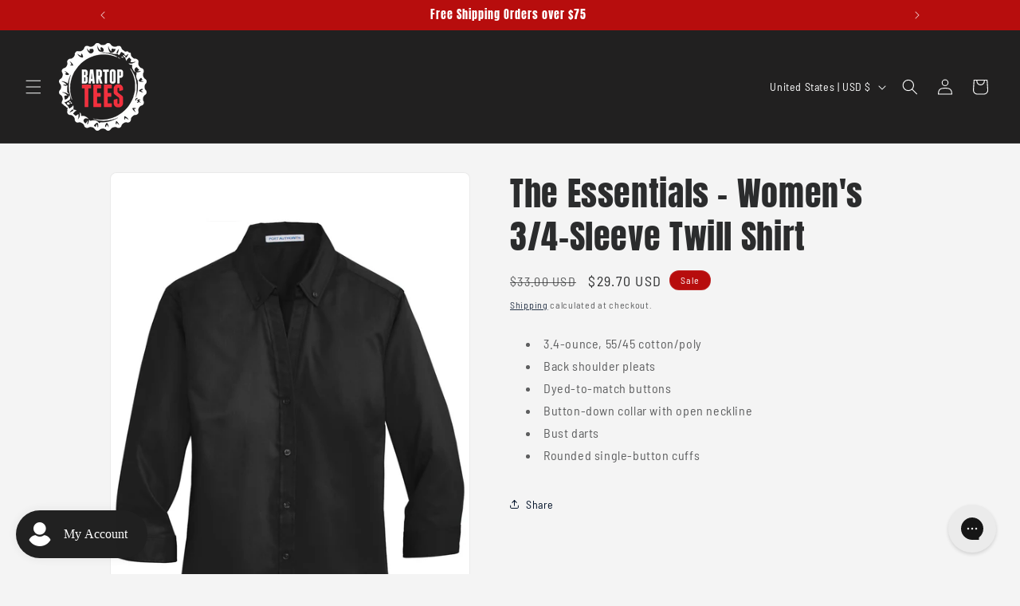

--- FILE ---
content_type: text/javascript; charset=utf-8
request_url: https://bartoptees.com/products/ladies-3-4-sleeve-superpro%E2%84%A2-twill-shirt.js
body_size: 1142
content:
{"id":8257170211037,"title":"The Essentials - Women's 3\/4-Sleeve Twill Shirt","handle":"ladies-3-4-sleeve-superpro™-twill-shirt","description":"\u003cul data-mce-fragment=\"1\"\u003e\n\u003cli data-mce-fragment=\"1\"\u003e3.4-ounce, 55\/45 cotton\/poly\u003c\/li\u003e\n\u003cli data-mce-fragment=\"1\"\u003eBack shoulder pleats\u003c\/li\u003e\n\u003cli data-mce-fragment=\"1\"\u003eDyed-to-match buttons\u003c\/li\u003e\n\u003cli data-mce-fragment=\"1\"\u003eButton-down collar with open neckline\u003c\/li\u003e\n\u003cli data-mce-fragment=\"1\"\u003eBust darts\u003c\/li\u003e\n\u003cli data-mce-fragment=\"1\"\u003eRounded single-button cuffs\u003c\/li\u003e\n\u003c\/ul\u003e","published_at":"2023-11-08T16:47:05-05:00","created_at":"2023-11-08T16:47:05-05:00","vendor":"BarTopTees","type":"Women's Button Down","tags":["The Essentials","Women's Clothing"],"price":2970,"price_min":2970,"price_max":3060,"available":true,"price_varies":true,"compare_at_price":3300,"compare_at_price_min":3300,"compare_at_price_max":3400,"compare_at_price_varies":true,"variants":[{"id":44253526851805,"title":"Black \/ X-Small","option1":"Black","option2":"X-Small","option3":null,"sku":"L665-TheUniformShop-1","requires_shipping":true,"taxable":true,"featured_image":{"id":39866027704541,"product_id":8257170211037,"position":1,"created_at":"2023-11-09T12:59:19-05:00","updated_at":"2023-11-09T12:59:27-05:00","alt":null,"width":1200,"height":1800,"src":"https:\/\/cdn.shopify.com\/s\/files\/1\/0630\/3324\/5917\/files\/7611-Black-5-L665BlackFlatFront-1200W.jpg?v=1699552767","variant_ids":[44253526851805,44253526917341,44253526950109,44253526982877,44253527015645,44253527048413]},"available":true,"name":"The Essentials - Women's 3\/4-Sleeve Twill Shirt - Black \/ X-Small","public_title":"Black \/ X-Small","options":["Black","X-Small"],"price":2970,"weight":96,"compare_at_price":3300,"inventory_management":null,"barcode":"","featured_media":{"alt":null,"id":32483298017501,"position":1,"preview_image":{"aspect_ratio":0.667,"height":1800,"width":1200,"src":"https:\/\/cdn.shopify.com\/s\/files\/1\/0630\/3324\/5917\/files\/7611-Black-5-L665BlackFlatFront-1200W.jpg?v=1699552767"}},"requires_selling_plan":false,"selling_plan_allocations":[]},{"id":44253526917341,"title":"Black \/ Small","option1":"Black","option2":"Small","option3":null,"sku":"L665-TheUniformShop-2","requires_shipping":true,"taxable":true,"featured_image":{"id":39866027704541,"product_id":8257170211037,"position":1,"created_at":"2023-11-09T12:59:19-05:00","updated_at":"2023-11-09T12:59:27-05:00","alt":null,"width":1200,"height":1800,"src":"https:\/\/cdn.shopify.com\/s\/files\/1\/0630\/3324\/5917\/files\/7611-Black-5-L665BlackFlatFront-1200W.jpg?v=1699552767","variant_ids":[44253526851805,44253526917341,44253526950109,44253526982877,44253527015645,44253527048413]},"available":true,"name":"The Essentials - Women's 3\/4-Sleeve Twill Shirt - Black \/ Small","public_title":"Black \/ Small","options":["Black","Small"],"price":2970,"weight":96,"compare_at_price":3300,"inventory_management":null,"barcode":"","featured_media":{"alt":null,"id":32483298017501,"position":1,"preview_image":{"aspect_ratio":0.667,"height":1800,"width":1200,"src":"https:\/\/cdn.shopify.com\/s\/files\/1\/0630\/3324\/5917\/files\/7611-Black-5-L665BlackFlatFront-1200W.jpg?v=1699552767"}},"requires_selling_plan":false,"selling_plan_allocations":[]},{"id":44253526950109,"title":"Black \/ Medium","option1":"Black","option2":"Medium","option3":null,"sku":"L665-TheUniformShop-3","requires_shipping":true,"taxable":true,"featured_image":{"id":39866027704541,"product_id":8257170211037,"position":1,"created_at":"2023-11-09T12:59:19-05:00","updated_at":"2023-11-09T12:59:27-05:00","alt":null,"width":1200,"height":1800,"src":"https:\/\/cdn.shopify.com\/s\/files\/1\/0630\/3324\/5917\/files\/7611-Black-5-L665BlackFlatFront-1200W.jpg?v=1699552767","variant_ids":[44253526851805,44253526917341,44253526950109,44253526982877,44253527015645,44253527048413]},"available":true,"name":"The Essentials - Women's 3\/4-Sleeve Twill Shirt - Black \/ Medium","public_title":"Black \/ Medium","options":["Black","Medium"],"price":2970,"weight":96,"compare_at_price":3300,"inventory_management":null,"barcode":"","featured_media":{"alt":null,"id":32483298017501,"position":1,"preview_image":{"aspect_ratio":0.667,"height":1800,"width":1200,"src":"https:\/\/cdn.shopify.com\/s\/files\/1\/0630\/3324\/5917\/files\/7611-Black-5-L665BlackFlatFront-1200W.jpg?v=1699552767"}},"requires_selling_plan":false,"selling_plan_allocations":[]},{"id":44253526982877,"title":"Black \/ Large","option1":"Black","option2":"Large","option3":null,"sku":"L665-TheUniformShop-4","requires_shipping":true,"taxable":true,"featured_image":{"id":39866027704541,"product_id":8257170211037,"position":1,"created_at":"2023-11-09T12:59:19-05:00","updated_at":"2023-11-09T12:59:27-05:00","alt":null,"width":1200,"height":1800,"src":"https:\/\/cdn.shopify.com\/s\/files\/1\/0630\/3324\/5917\/files\/7611-Black-5-L665BlackFlatFront-1200W.jpg?v=1699552767","variant_ids":[44253526851805,44253526917341,44253526950109,44253526982877,44253527015645,44253527048413]},"available":true,"name":"The Essentials - Women's 3\/4-Sleeve Twill Shirt - Black \/ Large","public_title":"Black \/ Large","options":["Black","Large"],"price":2970,"weight":96,"compare_at_price":3300,"inventory_management":null,"barcode":"","featured_media":{"alt":null,"id":32483298017501,"position":1,"preview_image":{"aspect_ratio":0.667,"height":1800,"width":1200,"src":"https:\/\/cdn.shopify.com\/s\/files\/1\/0630\/3324\/5917\/files\/7611-Black-5-L665BlackFlatFront-1200W.jpg?v=1699552767"}},"requires_selling_plan":false,"selling_plan_allocations":[]},{"id":44253527015645,"title":"Black \/ X-Large","option1":"Black","option2":"X-Large","option3":null,"sku":"L665-TheUniformShop-5","requires_shipping":true,"taxable":true,"featured_image":{"id":39866027704541,"product_id":8257170211037,"position":1,"created_at":"2023-11-09T12:59:19-05:00","updated_at":"2023-11-09T12:59:27-05:00","alt":null,"width":1200,"height":1800,"src":"https:\/\/cdn.shopify.com\/s\/files\/1\/0630\/3324\/5917\/files\/7611-Black-5-L665BlackFlatFront-1200W.jpg?v=1699552767","variant_ids":[44253526851805,44253526917341,44253526950109,44253526982877,44253527015645,44253527048413]},"available":true,"name":"The Essentials - Women's 3\/4-Sleeve Twill Shirt - Black \/ X-Large","public_title":"Black \/ X-Large","options":["Black","X-Large"],"price":2970,"weight":96,"compare_at_price":3300,"inventory_management":null,"barcode":"","featured_media":{"alt":null,"id":32483298017501,"position":1,"preview_image":{"aspect_ratio":0.667,"height":1800,"width":1200,"src":"https:\/\/cdn.shopify.com\/s\/files\/1\/0630\/3324\/5917\/files\/7611-Black-5-L665BlackFlatFront-1200W.jpg?v=1699552767"}},"requires_selling_plan":false,"selling_plan_allocations":[]},{"id":44253527048413,"title":"Black \/ 2XL","option1":"Black","option2":"2XL","option3":null,"sku":"L665-TheUniformShop-6","requires_shipping":true,"taxable":true,"featured_image":{"id":39866027704541,"product_id":8257170211037,"position":1,"created_at":"2023-11-09T12:59:19-05:00","updated_at":"2023-11-09T12:59:27-05:00","alt":null,"width":1200,"height":1800,"src":"https:\/\/cdn.shopify.com\/s\/files\/1\/0630\/3324\/5917\/files\/7611-Black-5-L665BlackFlatFront-1200W.jpg?v=1699552767","variant_ids":[44253526851805,44253526917341,44253526950109,44253526982877,44253527015645,44253527048413]},"available":true,"name":"The Essentials - Women's 3\/4-Sleeve Twill Shirt - Black \/ 2XL","public_title":"Black \/ 2XL","options":["Black","2XL"],"price":3060,"weight":96,"compare_at_price":3400,"inventory_management":null,"barcode":"","featured_media":{"alt":null,"id":32483298017501,"position":1,"preview_image":{"aspect_ratio":0.667,"height":1800,"width":1200,"src":"https:\/\/cdn.shopify.com\/s\/files\/1\/0630\/3324\/5917\/files\/7611-Black-5-L665BlackFlatFront-1200W.jpg?v=1699552767"}},"requires_selling_plan":false,"selling_plan_allocations":[]}],"images":["\/\/cdn.shopify.com\/s\/files\/1\/0630\/3324\/5917\/files\/7611-Black-5-L665BlackFlatFront-1200W.jpg?v=1699552767","\/\/cdn.shopify.com\/s\/files\/1\/0630\/3324\/5917\/files\/7611-Black-6-L665BlackFlatBack-1200W.jpg?v=1699552767","\/\/cdn.shopify.com\/s\/files\/1\/0630\/3324\/5917\/files\/7611-Black-1-L665BlackModelFront1-1200W.jpg?v=1699552767"],"featured_image":"\/\/cdn.shopify.com\/s\/files\/1\/0630\/3324\/5917\/files\/7611-Black-5-L665BlackFlatFront-1200W.jpg?v=1699552767","options":[{"name":"Color","position":1,"values":["Black"]},{"name":"Size","position":2,"values":["X-Small","Small","Medium","Large","X-Large","2XL"]}],"url":"\/products\/ladies-3-4-sleeve-superpro%E2%84%A2-twill-shirt","media":[{"alt":null,"id":32483298017501,"position":1,"preview_image":{"aspect_ratio":0.667,"height":1800,"width":1200,"src":"https:\/\/cdn.shopify.com\/s\/files\/1\/0630\/3324\/5917\/files\/7611-Black-5-L665BlackFlatFront-1200W.jpg?v=1699552767"},"aspect_ratio":0.667,"height":1800,"media_type":"image","src":"https:\/\/cdn.shopify.com\/s\/files\/1\/0630\/3324\/5917\/files\/7611-Black-5-L665BlackFlatFront-1200W.jpg?v=1699552767","width":1200},{"alt":null,"id":32483298050269,"position":2,"preview_image":{"aspect_ratio":0.667,"height":1800,"width":1200,"src":"https:\/\/cdn.shopify.com\/s\/files\/1\/0630\/3324\/5917\/files\/7611-Black-6-L665BlackFlatBack-1200W.jpg?v=1699552767"},"aspect_ratio":0.667,"height":1800,"media_type":"image","src":"https:\/\/cdn.shopify.com\/s\/files\/1\/0630\/3324\/5917\/files\/7611-Black-6-L665BlackFlatBack-1200W.jpg?v=1699552767","width":1200},{"alt":null,"id":32483297984733,"position":3,"preview_image":{"aspect_ratio":0.758,"height":1274,"width":966,"src":"https:\/\/cdn.shopify.com\/s\/files\/1\/0630\/3324\/5917\/files\/7611-Black-1-L665BlackModelFront1-1200W.jpg?v=1699552767"},"aspect_ratio":0.758,"height":1274,"media_type":"image","src":"https:\/\/cdn.shopify.com\/s\/files\/1\/0630\/3324\/5917\/files\/7611-Black-1-L665BlackModelFront1-1200W.jpg?v=1699552767","width":966}],"requires_selling_plan":false,"selling_plan_groups":[]}

--- FILE ---
content_type: application/javascript; charset=UTF-8
request_url: https://portal-sphere-app.onrender.com/trade/bartoptees/ppEmbed.js?api_key=fd1b68a896fed0df468106852c412297&appDomain=portal-sphere-app.onrender.com&enableTopProducts=false&productVariantId=44253526851805&productId=8257170211037&customerId=&shopId=63033245917&authSignature=null&shopDomain=nice-boutique-p4520.myshopify.com&storeType=Hybrid&timestamp=1769304134&hmac=a9ae9adb5d42d3668cfb8d1ab9cf21e4eb7ac201403e6ed3183cf64be9551648&v=1769304134
body_size: 6487
content:
const currentScript = document.currentScript || (function () {
    const scripts = document.getElementsByTagName('script');
    return scripts[scripts.length - 1];
})();

const url = new URL(currentScript.src);
const params = new URLSearchParams(url.search);

// Extract the parameters
const config = {
    apiKey: params.get("api_key"),
    appDomain: params.get("appDomain"),
    customerId: params.get("customerId"),
    shopId: params.get("shopId"),
    shopDomain: params.get("shopDomain"),
    storeType: params.get("storeType"),
    timestamp: params.get("timestamp"),
    hmac: params.get("hmac")
};

var Shopify = Shopify || {};
Shopify.theme = Shopify.theme || {};   

const impulseCardGrid = 'div.grid__item.grid-product.small--one-half.medium-up--one-quarter.aos-init.aos-animate';
const productPriceSelectors = [
    //Dawn Theme
    'div.price__container',
    '.portalspere__product__price',
    'div.card-information',
    'div.price-wrapper',
    'div.price-rating',
    '.product-item .price',
    'div.product-price',
    // Warehouse Theme,  
    // 'div.product-form__info-content',
    "div.product-item__price-list",
    'div.line-item__price-list',//cart price,
    'div.product-thumbnail__info-container',
    'div.modal_price',
    'product-thumbnail__info-container',  //parallax theme
    'product-block.product-block',
    '.grid-product__price',//impulse theme
    '.price__container',
    '.product-price',
    // '.price.price--on-sale', //be yours
    '.product-price--sale',
    '.product-price--regular'
];

const productCardSelectors = [
    '.portalspere__product__card',
    'div.card__information',  // Dawn Theme
    'div.product-card',       // Debut Theme
    'div.product-item',       // Other common themes
    // Warehouse Theme,
    'product-block.product-block',
    'div.grid__item.grid-product.aos-init.aos-animate',
    'div.card__section',
    'div.one-third.column.medium-down--one-half.thumbnail', // parallax theme
    'div.thumbnail',// parallax theme
    impulseCardGrid,
    '.featured-product',
    'div.grid-product__content', //Implulse theme
    'div.product-item__info', 
    'tr.line-item.line-item--stack', //cart Card
    'div.product-item product-item--vertical',
    //'.card-wrapper', //flux theme - removed this for now to check the generic
    'div.one-third',  //parallax theme
    '.js-product product-info quickbuy-content spaced-row container',
    '.grid__item',
    '.js-pagination-result'
    // '.product-block',
    // '.product-block.grid__item.one-quarter.small-down--one-half'
];

const productCardHeadingSelectors = [
    '.portalspere__product__card__heading',
    'h3.card__heading',          // Dawn Theme
    '.product-title',            // Debut Theme
    '.product-item__title',       // Warehouse Theme
    'h2.product-grid-item__title',// Some other themes
    "div.container .column",
    "div.grid-product",
    'div.product-thumbnail__title-container' //parallax theme
];

const storeType = config.storeType;
const customerId = config.customerId;
const isB2B = storeType === 'B2B' ? true : false;
const isHybrid = (storeType === 'Hybrid' || !storeType) ? true : false;
const isCustomerLoggedIn = (customerId !== null) ? true : false;

(async function () {
    await initializeProductState();

    const pathname = window.top.location.pathname;
    if(pathname.includes('collections')) {
        setOptionsOnTheDom();
    }

    if(pathname.includes('products')) {
        setOptionsOnTheProductPageDom();
    }

    if(pathname.includes('cart')) {
        if(isCustomerLoggedIn) {
            setOptionsOnTheCartPageDom();
        }
    }

    const form = document.querySelector('form[action="/cart/add"]');
    if (form) {
        const variantId = form.querySelector('input[name="id"]')?.value || form.querySelector('select[name="id"]')?.value;
        const productId = form.querySelector('input[name="product-id"]')?.value;
        if (variantId) {
            window.productPageState.productVariantId = variantId;
        }
        if (productId) {
            window.productPageState.productId = productId;
        }
    }
    if (isHybrid && !isCustomerLoggedIn) {
        return;
    }
    if (isB2B && !isCustomerLoggedIn) {
        const currentPage = window.location.pathname;
        if (currentPage.includes('/products/')) {
            window.loginRegisterService.createLoginRegisterButtons();
            if (window.complementaryProductState.complementaryProductElement.complementaryProductLoginButtons) {
                window.complementaryProductState.complementaryProductElement.complementaryProductLoginButtons.style.display = 'block';
            }
            if (window.productPageState.original.productOriginalQuantityElement) {
                window.productPageState.original.productOriginalQuantityElement.remove();
            }
            if (window.productPageState.original.productOriginalCartButtons) {
                window.productPageState.original.productOriginalCartButtons.remove();      
            }
            if (window.productPageState.original.productOriginalAddToCartButton) {
                window.productPageState.original.productOriginalAddToCartButton.remove();      
            }
        }
        return;
    }
    const customerTag = await getCustomerTag();
    await initializeProductState();
    // if hybrid and not logged in or hybrid and logged in but no customer tag, do nothing  
    if ((isHybrid && !isCustomerLoggedIn) || (isHybrid && isCustomerLoggedIn && customerTag == null)) {
        window.productPageState.skipEvent = true;
        //console.debug('Pricing Embed: Hybrid and not logged in, skipping');
        return;
    }

    // if b2b and not logged in or b2b and logged in but no customer tag, display login register button
    if ((isB2B && isCustomerLoggedIn && customerTag == null) || (isHybrid && isCustomerLoggedIn && customerTag == null) ) {
        const currentPage = window.location.pathname;
        if (currentPage.includes('/products/')) {      // display login register buttons
            window.loginRegisterService.createLoginRegisterButtons();
            if (window.complementaryProductState.complementaryProductElement.complementaryProductLoginButtons) {
                window.complementaryProductState.complementaryProductElement.complementaryProductLoginButtons.style.display = 'block';
            }
            if (window.productPageState.original.productOriginalQuantityElement) {
                window.productPageState.original.productOriginalQuantityElement.remove();
            }
            if (window.productPageState.original.productOriginalCartButtons) {
                window.productPageState.original.productOriginalCartButtons.remove();      
            }
            if (window.productPageState.original.productOriginalAddToCartButton) {
                window.productPageState.original.productOriginalAddToCartButton.remove();      
            }
            try {
                if(volumeConfig != null && volumeConfig.hasOwnProperty('minimum') && volumeConfig.hasOwnProperty('increment') && volumeConfig.hasOwnProperty('maximum')) {
                    const quantityInfo = document.createElement('p');
                    quantityInfo.id = 'volume-pricing-quantity-info';
                    const min = volumeConfig.minimum;
                    const inc = volumeConfig.increment;
                    const max = volumeConfig.maximum === Number.MAX_SAFE_INTEGER ? '∞' : volumeConfig.maximum;
                    if (!volumeConfig.maximum || volumeConfig.maximum == Number.MAX_SAFE_INTEGER) {
                        quantityInfo.innerHTML = `Min. ${min} &#x2022; Increments of ${inc}`;
                    } else {
                        quantityInfo.innerHTML = `Min. ${min} &#x2022; Max ${max} &#x2022; Increments of ${inc}`;
                    }
                }
            } catch (error) {
                console.log('error in line 168');
                console.log(error.message);
            }
            
            window.productPageState.new.productQuantityElement.insertAdjacentElement('afterend', quantityInfo);
        }
        return;
    }
    if ((isB2B || isHybrid) && isCustomerLoggedIn && customerTag) {
        const currentPage = window.location.pathname;
        if (currentPage.includes('/products/')){
            window.productPageService.createProductPageCustomPricing();
            if (window.productPageState.new.productPriceElement) {
                window.productPageState.new.productPriceElement.style.display = 'none';
                window.productPageState.new.productLoadingSpinner.style.display = 'flex';
                window.productPageService.hideProductPageElements();
                const data = await getProductVolumePricingByVariantId(window.productPageState.productVariantId);
                window.productPageState.productVolumePricing = data;
                const volumeConfig = data.volumeConfig;
                const quantityInfo = document.createElement('p');
                quantityInfo.id = 'volume-pricing-quantity-info';
                try {
                    if(volumeConfig != null && volumeConfig.hasOwnProperty('minimum') && volumeConfig.hasOwnProperty('increment') && volumeConfig.hasOwnProperty('maximum')) {
                        const min = volumeConfig.minimum;
                        const inc = volumeConfig.increment;
                        const max = volumeConfig.maximum === Number.MAX_SAFE_INTEGER ? '∞' : volumeConfig.maximum;
                        if (!volumeConfig.maximum || volumeConfig.maximum == Number.MAX_SAFE_INTEGER) {
                            quantityInfo.innerHTML = `Min. ${min} &#x2022; Increments of ${inc}`;
                        } else {
                            quantityInfo.innerHTML = `Min. ${min} &#x2022; Max ${max} &#x2022; Increments of ${inc}`;
                        }
                    }
                } catch(err) {
                    console.log('Error in line 201');
                    console.log(err.message);    
                }
                
                window.productPageState.new.productQuantityElement.insertAdjacentElement('afterend', quantityInfo); 
                await Promise.all([
                    updateProductElement(),
                    updateProductButtons()
                ]);
            }
        }      
    }

    // get products cards and pricing
    resetTheCurrentPage();

})();

function resetTheCurrentPage() {
    setTimeout(async () => {
        const productsCards = getProductsCards();
        const pricingPromises = productsCards.map(async productCard => {
            const productId = extractProductId(productCard.cardElement);
            if(productId.length===13) {
                try {
                    const pricing = await getProductVolumePricingByProductId(productId);
                    return ({ productCard, pricing });
                } catch (error) {
                    console.error(`Error fetching pricing for product ${productId}:`, error);
                    return { productCard, pricing: null };
                }
            } else {
                try {
                    const pricing_1 = await getProductVolumePricingByVariantId(productId);
                    return ({ productCard, pricing });
                } catch (error_1) {
                    console.error(`Error fetching pricing for product ${productId}:`, error_1);
                    return { productCard, pricing: null };
                }
            }
        });

        Promise.all(pricingPromises)
        .then(results => {
            results.forEach(({ productCard, pricing }) => {
                if (pricing && pricing.priceConfig.length > 0) {
                    const priceDisplay = productPriceSelectors
                    .map(selector => productCard.cardElement.querySelector(selector))
                    .find(el => el);

                    if (priceDisplay) {
                        //console.log('pricing here', pricing);
                        const { currencySymbol, price, originalPrice } = pricing.priceConfig[0];
                        priceDisplay.innerHTML = `
                            <span style="font-size: 1.2em; font-weight: bold;">${currencySymbol}${price}</span>
                            <span style="font-size: 0.8em; color: #666;">MSRP ${currencySymbol}${originalPrice}</span>
                        `;
                        
                        const quantitySelector = priceDisplay.parentElement.parentElement.parentElement.parentElement.querySelector('input.quantity__input');
                        if(quantitySelector) {
                            quantitySelector.setAttribute('data-step', pricing.volumeConfig.increment.toString());
                            quantitySelector.setAttribute('step', pricing.volumeConfig.increment.toString());
                            quantitySelector.setAttribute('data-min', pricing.volumeConfig.minimum.toString());
                            quantitySelector.setAttribute('min', pricing.volumeConfig.minimum);

                            const hiddenElements = `
                                <input type="hidden" class="minimum" value="${pricing.volumeConfig.minimum}">
                                <input type="hidden" class="increment" value="${pricing.volumeConfig.increment}">
                            `;
                            const parentQuantitySelector = quantitySelector.parentElement;
                            if(priceDisplay.parentElement.parentElement.parentElement.parentElement.querySelector('.card__information'))
                                priceDisplay.parentElement.parentElement.parentElement.parentElement.querySelector('.card__information').insertAdjacentHTML('afterend', hiddenElements);
                            const minusButton = parentQuantitySelector.querySelector('button[name="minus"]');
                            const plusButton = parentQuantitySelector.querySelector('button[name="plus"]');
                            if(minusButton && plusButton) {
                                minusButton.removeAttribute('disabled');
                                minusButton.addEventListener('click', resetTheCurrentPage);
                                plusButton.removeAttribute('disabled');
                                plusButton.addEventListener('click', resetTheCurrentPage);
                            }
                        } 
                    } 
                } 
            });
        })
        .catch(error => {
            console.error('Error updating product prices:', error);
        });
    }, 10);
}

function setOptionsOnTheCartPageDom() {
    const cartItemsTable = document.querySelector('cart-items');
    const trItems = cartItemsTable.querySelectorAll('quantity-input.cart-quantity');
    trItems.forEach(async (row) => {
        const quantitySelector = row.querySelector('.quantity__input');
        quantitySelector.setAttribute('readonly', "true");
        const variantId = quantitySelector.getAttribute('data-quantity-variant-id');
        const minusButtonSelector = row.querySelector('button[name="minus"]');
        const plusButtonSelector = row.querySelector('button[name="plus"]');
        
        if(minusButtonSelector && plusButtonSelector) {
            minusButtonSelector.setAttribute('disabled', 'disabled');
            plusButtonSelector.setAttribute('disabled', 'disabled');

            minusButtonSelector.addEventListener('click', function () {
               setTimeout(() => { location.reload() }, 1000); 
            })

            plusButtonSelector.addEventListener('click', function () {
               setTimeout(() => { location.reload() }, 1000); 
            })
            
            const variantPriceConfig = await getProductVolumePricingByVariantId(variantId);
            try {
                if(variantPriceConfig) {
                    let firstPriceConfig = variantPriceConfig.priceConfig.find((item) => { 
                        return quantitySelector.value >= item.quantity && quantitySelector.value <= item.maxQuantity 
                    });
                    
                    if(!firstPriceConfig) {
                        firstPriceConfig = variantPriceConfig.priceConfig.reduce((minItem, current) => 
                            current.quantity < minItem.quantity ? current : minItem
                        );
                    }

                    const volumePriceConfig = variantPriceConfig.volumeConfig;
                    quantitySelector.setAttribute('step', volumePriceConfig.increment.toString());
                    quantitySelector.setAttribute('min', volumePriceConfig.minimum.toString());
                }    
            } catch (error) {
                console.log('here error caught ');
                console.log(error.message);
            }
            
            minusButtonSelector.removeAttribute('disabled');
            plusButtonSelector.removeAttribute('disabled');
        }
    });
}

async function attachTrEventListeners(trSelector) {
    const productSelector = trSelector.querySelector('a.cart-item__name');
    if(productSelector) {
        const variantId = productSelector.getAttribute('href').split('?variant=')[1];
        const volResponse = await getProductVolumePricingByVariantId(variantId);

    }
}

function setOptionsOnTheProductPageDom() {
    const optionButton = document.querySelector('quick-order-list');
    if(optionButton) {
        var dataModal = optionButton.getAttribute('id');
        setTimeout(async () => {
            await setVariantOptions(dataModal);
        }, 100);
    }
}

function setOptionsOnTheDom() {
    const optionsButtons = document.querySelectorAll('modal-opener');
    if(optionsButtons && optionsButtons.length > 0) {
        optionsButtons.forEach(el => {
            var dataModal = el.getAttribute('data-modal');
            el.addEventListener('click', function (e) {
                e.preventDefault();
                setTimeout(async () => {
                    await setVariantOptions(dataModal);
                }, 100);
            });
        });
    }
}

async function setVariantOptions(dataModal) {
    const modalDialog = document.getElementById(dataModal.replace('#', '').trim());
    if(modalDialog) {
        const tableSelector = modalDialog.querySelector('table.quick-order-list__table tbody');
        await setVariantOptionsInTable(dataModal, tableSelector);
        const removeAllButton = modalDialog.querySelector('.quick-order-list__button-confirm');
        if(removeAllButton) {
            removeAllButton.addEventListener('click', (e) => {
                setTimeout(async () => {
                    await setVariantOptions(dataModal);
                }, 1000);
            }) 
        }

        const paginationButtons = modalDialog.querySelectorAll('.pagination__item');
        if(paginationButtons && paginationButtons.length > 0) {
            paginationButtons.forEach(el => {
                el.addEventListener('click', () => {
                    setTimeout(async () => {
                        await setVariantOptions(dataModal);
                    }, 1000);               
                });
            })
        }
    }
}

function getPriceDisplayElementForVariantTable(msrpPrice = '', showPrice = '') {
    return `
        <dl class="variant-item__discounted-prices">
            <dt class="visually-hidden">
                Regular price
            </dt>
            <dd>
                <s class="variant-item__old-price price price--end">${msrpPrice}</s>
            </dd>
            <dt class="visually-hidden">
                Sale price
            </dt>
            <dd class="price">
                <span class="price">${showPrice}</span>
            </dd>
        </dl>
    `
}

async function setVariantOptionsInTable(dataModal, tableSelector) {
    if(tableSelector) {
        const trItems = tableSelector.querySelectorAll('tr.variant-item');
        if(trItems) {
            var subtotalPrice = 0;
            var currencySymbol = null;
            trItems.forEach(async (row) => {
                const variantId = row.getAttribute('data-variant-id');
                const minusButtonSelector = row.querySelector('button[name="minus"]');
                const plusButtonSelector = row.querySelector('button[name="plus"]');
                const removeItemSelector = row.querySelector('.quick-order-list-remove-button button');

                if(minusButtonSelector && plusButtonSelector) {
                    const quantitySelector = row.querySelector('.quantity__input');
                    const variantPriceSelector = row.querySelector('td.variant-item__price');
                    const variantTotalSelector = row.querySelectorAll('td.variant-item__totals');
                    
                    variantPriceSelector.innerHTML = getPriceDisplayElementForVariantTable('', 'Loading...');
                    
                    minusButtonSelector.setAttribute('disabled', 'disabled');
                    plusButtonSelector.setAttribute('disabled', 'disabled');
                    
                    const variantPriceConfig = await getProductVolumePricingByVariantId(variantId);
                    try {
                        if(variantPriceConfig) {
                            let firstPriceConfig = variantPriceConfig.priceConfig.find((item) => { return quantitySelector.value >= item.quantity && quantitySelector.value <= item.maxQuantity });
                            if(!firstPriceConfig) {
                                firstPriceConfig = variantPriceConfig.priceConfig.reduce((minItem, current) => 
                                    current.quantity < minItem.quantity ? current : minItem
                                );
                            }

                            const volumePriceConfig = variantPriceConfig.volumeConfig;
                            variantPriceSelector.innerHTML = getPriceDisplayElementForVariantTable(
                                `${firstPriceConfig.currencySymbol}${firstPriceConfig.originalPrice}`, 
                                `${firstPriceConfig.currencySymbol}${firstPriceConfig.price}`
                            );

                            if(!currencySymbol) {
                                currencySymbol = firstPriceConfig.currencySymbol;
                            }

                            if(quantitySelector.value > 0) {
                                var itemSubtotalPrice = parseFloat(firstPriceConfig.price) * parseInt(quantitySelector.value);
                                subtotalPrice += itemSubtotalPrice;
                                variantTotalSelector.forEach(el => {
                                    el.innerHTML = `
                                        <span class="price">${firstPriceConfig.currencySymbol}${parseFloat(itemSubtotalPrice).toFixed(2)}</span>
                                    `;
                                })
                            }

                            quantitySelector.setAttribute('step', volumePriceConfig.increment.toString());
                            quantitySelector.setAttribute('min', volumePriceConfig.minimum.toString());

                        }    
                    } catch (error) {
                        console.log('here error caught ');
                        console.log(error.message);
                    }
                    
                    minusButtonSelector.removeAttribute('disabled');
                    plusButtonSelector.removeAttribute('disabled');

                    quantitySelector.addEventListener('blur', function () {
                        setTimeout(async () => {
                            await setVariantOptions(dataModal);
                        }, 2000);
                    });

                    if(removeItemSelector) {
                        removeItemSelector.addEventListener('click', function () {
                            setTimeout(async () => {
                                await setVariantOptions(dataModal);
                            }, 2000);
                        })
                    }

                    minusButtonSelector.addEventListener('click', function() {
                        setTimeout(async () => {
                            await setVariantOptions(dataModal);
                        }, 2000); 
                    });

                    plusButtonSelector.addEventListener('click', function() {
                        setTimeout(async () => {
                            await setVariantOptions(dataModal);
                        }, 2000);
                    });
                    
                    if(subtotalPrice > 0) {
                        const subtotalSelector = tableSelector.parentElement.parentElement.parentElement.parentElement.querySelectorAll('span.totals__subtotal-value');
                        if(subtotalSelector && subtotalSelector.length > 0) {
                            subtotalSelector.forEach(el => {
                                el.innerHTML = `${currencySymbol}${parseFloat(subtotalPrice).toFixed(2)}`;
                            });
                        }
                    }
                }
            });
        }
    }
}

async function getProductVolumePricingByProductId(productId) {
    const customerId = config.customerId;
    const shop = config.shopDomain;

    return await window.productPricingService.getVolumePricingByProductId(
        config.appDomain, 
        shop, 
        config.apiKey, 
        config.timestamp, 
        config.hmac, 
        customerId, 
        productId
    );
}

async function getProductVolumePricingByVariantId(variantId) {
    const customerId = config.customerId;
    const shop = config.shopDomain;

    return await window.productPricingService.getVolumePricingByProductVariantId(
        config.appDomain, 
        shop, 
        config.apiKey, 
        config.timestamp, 
        config.hmac, 
        customerId, 
        variantId
    );
}

function getProductIdFromScript(targetProductName) {
    const result = [];
    if (window.ShopifyAnalytics && window.ShopifyAnalytics.meta && Array.isArray(window.ShopifyAnalytics.meta.products)) {
        const products = window.ShopifyAnalytics.meta.products;
        products.forEach(product => {
            const productId = product.id;
            if (Array.isArray(product.variants)) {
                product.variants.forEach(variant => {
                    const productName = variant.name;
                    result.push({
                        productId,
                        variantId: variant.id,
                        productName
                    });
                });
            }
        });
        // Use .includes() for partial match
        const match = result.find(p =>
            p.productName.toLowerCase().includes(targetProductName.toLowerCase())
        );

        return match ? match.variantId : null;
    }   
    return null;
}

function extractProductId(cardElement) {
    try {
        let heading = null;
        if (window.location.pathname.includes('/cart')) {
            const tdElements = cardElement.getElementsByTagName('td');
            if (tdElements.length > 0) {
                const link = cardElement.querySelector('a.link.text--strong');
                if (link) {
                    const variantIdMatch = link.href.match(/variant=(\d+)/);
                    if (variantIdMatch) {
                        return variantIdMatch[1];
                    }
                }
            }
        }
      
        const productIdInp = cardElement.querySelector('input[name="product-id"]');
        if (productIdInp && productIdInp.value && typeof productIdInp.value === "string") {
            return productIdInp.value;
        }
        
        const modal = document.querySelector('theme-modal[data-product-url]');
        const productUrl = modal?.getAttribute('data-product-url');
        if (productUrl) {
            const urlParams = new URLSearchParams(productUrl.split('?')[1]);
            const variantId = urlParams.get('variant');
            if (variantId) return variantId;
        }
        
        for (let selector of productCardHeadingSelectors) {
            heading = cardElement.querySelector(selector);
            if (heading) break;
        }
        
        if (heading && heading.id && typeof heading.id === "string") {
            const idParts = heading.id.split("-");
            return idParts[idParts.length - 1];
        }
        
        const productLink = cardElement.querySelector('.product-grid--price a[data-product-id]');
        const productId = productLink?.dataset.productId;
        if (productId) 
            return productId;
        
        const productIdInput = cardElement.querySelector('input[name="product-id"]');
        const variantIdInput = cardElement.querySelector('form[action="/cart/add"] input[name="id"]');
        if (productIdInput?.value && typeof productIdInput.value === "string") {
            return productIdInput.value || productIdInput.dataset?.productId;
        }
        if (variantIdInput?.value) {
            return variantIdInput.value;
        }
        
        const attrProductId = cardElement.getAttribute('data-product-id');
        if (attrProductId) 
            return attrProductId;
        
        const quickShopElement = cardElement.querySelector('.quick_shop');
        if (quickShopElement) {
            const dataSrc = quickShopElement.getAttribute('data-src');
            if (dataSrc) {
                const productIdFromSrc = dataSrc.match(/fancybox-product-(\d+)/)?.[1];
                if (productIdFromSrc) return productIdFromSrc;
            }
            const dataGallery = quickShopElement.getAttribute('data-gallery');
            if (dataGallery) {
                const productIdFromGallery = dataGallery.match(/product-(\d+)-gallery/)?.[1];
                if (productIdFromGallery) return productIdFromGallery;
            }
        }
        
        if (cardElement.classList.contains('product-block')) {
            const productId = cardElement.getAttribute('data-product-id');
            if (productId) 
                return productId;
        }
        
        const link = cardElement.querySelector('a.link.text--strong');
        if (link) {
            const variantIdMatch = link.href.match(/variant=(\d+)/);
            if (variantIdMatch) {
                return variantIdMatch[1];
            }
        }
        return null;
    } catch (error) {
        return null;
    }
}

function getProductsCards() {
    let cards = [];
    for (let selector of productCardSelectors) {
        const cardInformationDivs = document.querySelectorAll(selector);
        if (cardInformationDivs.length > 0) {
            cards = [...cards, ...Array.from(cardInformationDivs)];
        }
    }
    return Array.from(cards).map(card => {
        let priceDisplay = null;
        for (let selector of productPriceSelectors) {
            priceDisplay = card.querySelector(selector);
            if (priceDisplay) break; // Found valid price container
        }
        if (priceDisplay) {
            priceDisplay.innerHTML = 'Loading...';
            const quantitySelectorEl = priceDisplay.parentElement.parentElement.parentElement.parentElement.querySelector('quantity-input');
            if(quantitySelectorEl) {
                const minusButton = quantitySelectorEl.querySelector('button[name="minus"]');
                const plusButton = quantitySelectorEl.querySelector('button[name="plus"]');
                if(minusButton && plusButton) {
                    minusButton.setAttribute('disabled', 'disabled');
                    plusButton.setAttribute('disabled', 'disabled');
                }
            }
        }
        return {
            cardElement: card,
            productId: extractProductId(card),
            productVolumePricing: null
        };
    }).filter(card => card.productId !== null);
}

async function getCustomerTag() {
    const shop = config.shopDomain;
    const api_key = config.apiKey;
    const appDomain = config.appDomain;
    const timestamp = config.timestamp;
    const hmac = config.hmac;
    const customerId = config.customerId;
    const tag = await window.customerService.getCustomerTag(appDomain, shop, api_key, timestamp, hmac, customerId);
    return typeof(tag) == 'string' ? tag : null;
}

function productPricingIncrementQuantity(event) {
    event.preventDefault();
    if (window.productPageState.productVolumePricing) {      
      const volumeConfig = window.productPageState.productVolumePricing.volumeConfig;
      let currentValue = parseInt(window.productPageState.new.productQuantityInput.value, 10);
      currentValue += parseInt(volumeConfig.increment, 10);
      if (currentValue > volumeConfig.maximum) {
        currentValue = volumeConfig.maximum;
      }
      const priceConfig = window.productPageState.productVolumePricing.priceConfig.find(p => currentValue >= p.quantity && currentValue < p.maxQuantity);
      if (priceConfig) {
        window.productPageState.new.productPriceElement.style.alignItems = 'center';
        window.productPageState.new.productPriceElement.innerHTML = `
          <span style="font-size: 1.2em; font-weight: bold; margin-right: 5px;">${priceConfig.currencySymbol}${priceConfig.price}</span>
          <span style="font-size: 0.8em; color: #666;">MSRP ${priceConfig.currencySymbol}${priceConfig.originalPrice}</span>
        `;
      }
      window.productPageState.original.productOriginalQuantityInput.value = currentValue;
      window.productPageState.new.productQuantityInput.value = currentValue;
      return;
    }
}

function productPricingDecrementQuantity(event) {
    event.preventDefault();
    if (window.productPageState.productVolumePricing) {
      const volumeConfig = window.productPageState.productVolumePricing.volumeConfig;
      let currentValue = parseInt(window.productPageState.new.productQuantityInput.value, 10);
      currentValue -= volumeConfig.increment;
      if (currentValue < volumeConfig.minimum || currentValue < 1) {
        currentValue = volumeConfig.minimum === 0 ? 1 : volumeConfig.minimum;
      }

      const priceConfig = window.productPageState.productVolumePricing.priceConfig.find(p => currentValue >= p.quantity && currentValue < p.maxQuantity);
      if (priceConfig) {
        window.productPageState.new.productPriceElement.style.alignItems = 'center';
        window.productPageState.new.productPriceElement.innerHTML = `
          <span style="font-size: 1.2em; font-weight: bold; margin-right: 5px;">${priceConfig.currencySymbol}${priceConfig.price}</span>
          <span style="font-size: 0.8em; color: #666;">MSRP ${priceConfig.currencySymbol}${priceConfig.originalPrice}</span>               
        `;
      }

      window.productPageState.original.productOriginalQuantityInput.value = currentValue;
      window.productPageState.new.productQuantityInput.value = currentValue;      
      return;
    }
}

function updateProductElement() {
    if (window.productPageState.productVolumePricing) {
      const priceInfo = window.productPageState.productVolumePricing.priceConfig[0];
      const volumeConfig = window.productPageState.productVolumePricing.volumeConfig;

      window.productPageState.new.productPriceElement.style.alignItems = 'center';
      window.productPageState.new.productPriceElement.innerHTML = `
        <span style="font-size: 1.2em; font-weight: bold; margin-right: 5px;">${priceInfo.currencySymbol}${priceInfo.price}</span>
        <span style="font-size: 0.8em; color: #666;">MSRP ${priceInfo.currencySymbol}${priceInfo.originalPrice}</span>      
      `;      
      if (window.productPageState.original.productOriginalQuantityInput) {
        window.productPageState.original.productOriginalQuantityInput.value = volumeConfig.minimum === 0 ? 1 : volumeConfig.minimum;
      }      
      window.productPageState.new.productQuantityInput.value = volumeConfig.minimum === 0 ? 1 : volumeConfig.minimum;
      window.productPageState.new.productPriceElement.readOnly = true;
      const min = volumeConfig.minimum;
      const inc = volumeConfig.increment;
      const max = volumeConfig.maximum === Number.MAX_SAFE_INTEGER ? '∞' : volumeConfig.maximum;
    }
    window.productPageState.new.productPriceElement.style.display = 'flex';
    window.productPageState.new.productLoadingSpinner.style.display = 'none';
}

function updateProductButtons() {
    if (!window.productPageState.new.plusButtonFlag) {
      window.productPageState.new.productQuantityPlus.addEventListener('click', productPricingIncrementQuantity);
      window.productPageState.new.plusButtonFlag = true;
    }

    if (!window.productPageState.new.minusButtonFlag) {
      window.productPageState.new.productQuantityMinus.addEventListener('click', productPricingDecrementQuantity);
      window.productPageState.new.minusButtonFlag = true;
    }
}


--- FILE ---
content_type: application/javascript; charset=UTF-8
request_url: https://portal-sphere-app.onrender.com/trade/bartoptees/tpEmbed.js?api_key=fd1b68a896fed0df468106852c412297&appDomain=portal-sphere-app.onrender.com&enableTopProducts=false&productVariantId=44253526851805&productId=8257170211037&customerId=&shopId=63033245917&authSignature=null&shopDomain=nice-boutique-p4520.myshopify.com&storeType=Hybrid&timestamp=1769304134&hmac=a9ae9adb5d42d3668cfb8d1ab9cf21e4eb7ac201403e6ed3183cf64be9551648&v=1769304134
body_size: 5018
content:
let tpScript = document.currentScript || (function () {
    let tpScripts = document.getElementsByTagName('script');
    return tpScripts[tpScripts.length - 1];
})();

let tpUrl = new URL(tpScript.src);
let tpParams = new URLSearchParams(tpUrl.search);

// Extract the parameters
const tpConfig = {
    apiKey: tpParams.get("api_key"),
    appDomain: tpParams.get("appDomain"),
    customerId: tpParams.get("customerId"),
    shopId: tpParams.get("shopId"),
    shopDomain: tpParams.get("shopDomain"),
    storeType: tpParams.get("storeType"),
    timestamp: tpParams.get("timestamp"),
    hmac: tpParams.get("hmac"),
    productVariantId: tpParams.get("productVariantId"),
    productId: tpParams.get("productId"),
    enableTopProducts: tpParams.get("enableTopProducts"),
    authSignature: tpParams.get("authSignature")
};

//console.log('tpConfig loaded', tpConfig);

(function() {
    // State management
    let topProductState = {
      priceElement: document.getElementById('top-product-price'),
      quantityInput: document.getElementById('top-quantity-input'),
      minusButton: document.getElementById('top-quantity-minus'),
      plusButton: document.getElementById('top-quantity-plus'),
      quantityInputGroup: document.querySelector('#top-product-embed quantity-input.quantity'),
      eventListenerFlags: {},
      customerId: tpConfig.customerId,
      productId: tpConfig.productId,
      variantId: tpConfig.productVariantId,
      shop: tpConfig.shopDomain,
      topProductVolumePricing: null,
      topProduct: null,
      addToCartTopProduct: document.getElementById('add-top-product'),
      topProductEmbed: document.getElementById('top-product-embed'),
      cartLineItems: null,
      cartItemsVariants: []
    };

    window.topProductState = topProductState

    let topProductPopupState = {
      topProductData: null,
      topProductVolumePricing: null,
      customerId: tpConfig.customerId,
      shop: tpConfig.shopDomain,
    }

    window.topProductEmbedSettings = {
      shop: tpConfig.shopDomain,
      customerId: tpConfig.customerId,
      appDomain: tpConfig.appDomain,
      apiKey: tpConfig.apiKey,
      timestamp: tpConfig.timestamp,
      hmac: tpConfig.authSignature
    };

    if (tpConfig.enableTopProducts === 'true') {
        checkCartDrawerAndToggle();
        
        const cartDrawer = document.querySelector('cart-drawer');
        if (cartDrawer) {
            const observer = new MutationObserver((mutations) => {
                mutations.forEach((mutation) => {
                    if (mutation.type === 'attributes' && mutation.attributeName === 'class') {
                        checkCartDrawerAndToggle();
                    }
                });
            });

            observer.observe(cartDrawer, { attributes: true });
        }

        setInterval(checkCartDrawerAndToggle, 1000);

        setInterval(() => {
            try {
                //hideTopSellerButtonsIfBroken();
            } catch (e) {
                console.error('Top seller button check failed:', e);
            }
        }, 1000);
    }
})();

function createTopSellerElement() {
    const topSellerDiv = document.createElement('div');
    topSellerDiv.id = 'top-product-embed';
    topSellerDiv.style.display = 'none';
    topSellerDiv.innerHTML = window.generateTopSellerBlock();
    return topSellerDiv;
}

function showTopProductPopup(productInfo) {
    // Redirect to the product page with the specific variant
    const variantId = topProductExtractVariantIdFromGid(topProductState.variantId);
    const productUrl = `${productInfo.url}?variant=${variantId}`;
    window.location.href = productUrl;
}

async function addTopSellerToCart(variantId, quantity) {
    try {
        // Fetch current cart
        const cart = await window.cartService.getCart();
        
        // Check if item already exists in cart
        const existingItem = cart.items.find(item => item.variant_id === parseInt(variantId));
        
        if (existingItem) {
          // Update existing line item
            const lineItemId = existingItem.key;
            const existingUpsellQuantity = existingItem.properties?._upsellQuantity || 0;
            const existingIsUpsellOrigin = existingItem.properties?._isUpsellOrigin || null;
            
            await window.cartService.updateProductToCart(lineItemId, existingItem.quantity + quantity, {
                "_isUpsellOrigin": existingIsUpsellOrigin,
                "_upsellQuantity": parseInt(existingUpsellQuantity) + quantity
            });
        } else {
            // Add new item
            await window.cartService.addProductToCart(variantId, quantity, {
                "_isUpsellOrigin": true,
                "_upsellQuantity": quantity
            });
        }     
    } catch (error) {
        console.error('Error adding/updating complementary product in cart:', error);
        showComplementaryToast('Failed to add complementary product to cart. Please try again.', 'error');
    }
}

function insertTopSeller() {
    const cartDrawer = document.querySelector('cart-drawer');
    if (cartDrawer && !cartDrawer.querySelector('#top-product-embed')) {
        const drawerInner = cartDrawer.querySelector('.drawer__inner');
        if (drawerInner) {
            const topSellerDiv = createTopSellerElement();
            
            const drawerFooter = drawerInner.querySelector('.drawer__footer');
            if (drawerFooter) {
                drawerInner.insertBefore(topSellerDiv, drawerFooter);
            } else {
                drawerInner.appendChild(topSellerDiv);
            }

            topProductState.priceElement = document.getElementById('top-product-price');
            topProductState.quantityInput = document.getElementById('top-quantity-input');
            topProductState.minusButton = document.getElementById('top-quantity-minus');
            topProductState.plusButton = document.getElementById('top-quantity-plus');
            topProductState.quantityInputGroup = document.querySelector('#top-product-embed quantity-input.quantity');
            topProductState.addToCartTopProduct = document.getElementById('add-top-product');
            topProductState.topProductEmbed = document.getElementById('top-product-embed');
            const topsellerTitle = document.getElementById('top-seller-title');
            
            fetchTopSeller();

            topsellerTitle.innerHTML = 'Don\'t miss out on a customer favorite!';

            // Top Product Quantity Input
            if (!topProductState.eventListenerFlags.quantityInput) {
              // Add event listener for quantity input
              topProductState.quantityInput.addEventListener('input', function(e) {
                e.preventDefault();
                e.stopImmediatePropagation();
                let currentValue = parseInt(topProductState.quantityInput.value, 10);
                let increment = topProductState.topProductVolumePricing.volumeConfig.increment || 1;
                let minQuantity = topProductState.topProductVolumePricing.volumeConfig.minimum || 1; // Default to 1 if not specified
                let maxQuantity = topProductState.topProductVolumePricing.volumeConfig.maximum || Number.MAX_SAFE_INTEGER; // Default to Infinity if not specified

                if (currentValue < minQuantity) {
                  topProductState.quantityInput.value = minQuantity;
                } else if (currentValue > maxQuantity) {
                  topProductState.quantityInput.value = maxQuantity;
                }

                // Ensure quantity is within min and max limits
                let updatedValue = Math.max(minQuantity, Math.min(maxQuantity, parseInt(topProductState.quantityInput.value, 10)));
                topProductState.quantityInput.value = updatedValue.toString();
                updateTopProductPrice();
              });
              topProductState.eventListenerFlags.quantityInput = true;
            }
            // Add event listeners for minus and plus buttons
            topProductState.minusButton.addEventListener('click', function (e) {
              e.preventDefault();
              e.stopImmediatePropagation();
              let currentValue = parseInt(topProductState.quantityInput.value, 10) - 1;
              let increment = topProductState.topProductVolumePricing.volumeConfig.increment || 1;
              let minQuantity = topProductState.topProductVolumePricing.volumeConfig.minimum || 1; // Default to 1 if not specified

              if (currentValue > minQuantity) {
                // Decrement to the nearest number divisible by increment
                let newValue = Math.floor(currentValue / increment) * increment;
                topProductState.quantityInput.value = Math.max(minQuantity, newValue).toString();
              } else if (currentValue < minQuantity) {
                topProductState.quantityInput.value = minQuantity;
              } else {
                topProductState.quantityInput.value = 1;          
              }
              updateTopProductPrice();
            });
            topProductState.eventListenerFlags.minusButton = true;
            
            topProductState.plusButton.addEventListener('click', function(e) {
              e.preventDefault();
              e.stopImmediatePropagation();
              const config = topProductState.topProductVolumePricing?.volumeConfig;
              if (!config) return;

              let currentValue = parseInt(topProductState.quantityInput.value, 10);
              let increment = topProductState.topProductVolumePricing.volumeConfig.increment || 1;
              let maxQuantity = topProductState.topProductVolumePricing.volumeConfig.maximum || Number.MAX_SAFE_INTEGER; // Default to Infinity if not specified

              // Calculate the next value that is higher and divisible by the increment
              let nextValue = currentValue;
              if (increment > 1) {
                nextValue = Math.ceil((currentValue + 1) / increment) * increment;
              } else {
                nextValue = parseInt(currentValue) + parseInt(increment);
              }
              
              topProductState.quantityInput.value = Math.min(maxQuantity, nextValue).toString();
              updateTopProductPrice();
            });
            topProductState.eventListenerFlags.plusButton = true;
            
            topProductState.addToCartTopProduct.onclick = async () => {
              const variantGid = topProductState.variantId;
              const variantId = topProductExtractVariantIdFromGid(variantGid);
              const quantity = parseInt(topProductState.quantityInput.value, 10);
              console.debug('Add to cart clicked. Variant GID:', variantGid, 'Extracted Variant ID:', variantId, 'Quantity:', quantity);
              TriggerTrackingTopEvent(topProductState,"add_cart_top_product_cart",tpConfig.shopDomain)
              await addTopSellerToCart(variantId, quantity);
            };
            topProductState.eventListenerFlags.addToCart = true;
        
            topProductState.eventListenerFlags.learnMore = true;

            // Add close button event listener
            const closeButton = document.getElementById('close-top-seller');
            if (closeButton) {
              closeButton.addEventListener('click', removeTopSeller);
            }
        }
    }
}

    function removeTopSeller() {
      const topSellerElement = document.querySelector('#top-product-embed');
      if (topSellerElement) {
        topSellerElement.remove();
      }
    }

    function enableCartButtons() {
      const quantityButtons = document.querySelectorAll('.quantity__button');
      const savingsBadges = document.querySelectorAll('.savings-badge');
      quantityButtons.forEach(button => {
        button.disabled = false;
        button.style.cursor = 'pointer';
      });
      savingsBadges.forEach(badge => {
        badge.disabled = false;
        badge.style.cursor = 'pointer';
      });
    }

    function disableCartButtons() {
      const quantityButtons = document.querySelectorAll('.quantity__button');
      const savingsBadges = document.querySelectorAll('.savings-badge');
      quantityButtons.forEach(button => {
        button.disabled = true;
        button.style.cursor = 'not-allowed';
      });
      savingsBadges.forEach(badge => {
        badge.disabled = true;
        badge.style.cursor = 'not-allowed';
      });
    }

    function checkCartDrawerAndToggle() {
      const cartDrawer = document.querySelector('cart-drawer');
      if (cartDrawer && cartDrawer.classList.contains('active')) {
        const topSellerBlock = document.getElementById('top-product-embed');
        if (!topSellerBlock && tpConfig.enableTopProducts === 'true') {
          insertTopSeller();
          const savingsbadge = document.querySelectorAll('.savings-badge');
          if (savingsbadge.length === 0) {
            disableCartButtons();
            updateCartItemsUpsell();
            // workaround
            setTimeout(() => {
              updateCartItemsUpsell();
              enableCartButtons();
            }, 2000);
          }
        }
      } else {
        removeTopSeller();
      }
    }

    async function fetchTopProductVolumePricing() {
      return fetch(`https://${tpConfig.appDomain}/api/volume-pricing?shop=${topProductState.shop}&api_key=${tpConfig.apiKey}&timestamp=${tpConfig.timestamp}&hmac=${tpConfig.hmac}&customer=${topProductState.customerId}&productVariantId=${topProductState.variantId}`)
        .then(response => {
          return response.json();
        })
        .then(data => {
          topProductState.topProductVolumePricing = data;
          topProductState.quantityInput.value = data.volumeConfig.minimum;

          return data;
        })
        .catch(error => {
          console.error('Error fetching volume pricing:', error);
          throw error;
        });
    }

    async function fetchTopSeller() {
      var customerId = tpConfig.customerId;
      var shop = tpConfig.shopDomain;
      var cart = await window.cartService.getCart();

      if (!customerId || tpConfig.enableTopProducts !== 'true') {
        return;
      }

      const lineItems = cart.items.map(x => { 
        return {product_id: x.product_id, variant_id: x.variant_id}
      });

      topProductState.cartLineItems = lineItems;

      if (lineItems.length === 0) {
        topProductState.topProductEmbed.style.display = 'none';
        return;
      }

      try {
        const response = await fetch(`https://${tpConfig.appDomain}/api/top-products?shop=${shop}&customer=${customerId}&api_key=${tpConfig.apiKey}&timestamp=${tpConfig.timestamp}&hmac=${tpConfig.hmac}`, {
          method: 'POST',
          headers: {
            'Content-Type': 'application/json',
          },
          body: JSON.stringify({ lineItems }),
        });
        const data = await response.json();
        if (data.error) {
          console.error(data.error);
          return;
        }
        topProductState.variantId = data.productVariantId;
        topProductState.topProduct = data;
        const pricing = await fetchTopProductVolumePricing();
        const quantityInput = document.getElementById('top-quantity-input');
        updateTopSellerUI(data, pricing);
      } catch (error) {
        console.error('Error:', error);
      }
    }

    function updateTopProductPrice() {
      let quantity = parseInt(topProductState.quantityInput.value, 10);

      const priceInfo = topProductState.topProductVolumePricing.priceConfig.find(p => quantity >= p.quantity && quantity <= p.maxQuantity);
      if (priceInfo) {
        // Assuming priceInfo.originalPrice is available and contains the original price
        topProductState.priceElement.innerHTML = window.generateTopProductPriceElement(priceInfo);
      } else {
        topProductState.priceElement.textContent = 'Price not available';
      }
    }

    function updateTopSellerUI(data, pricing) {
      const topprodembed = document.getElementById('top-product-embed');
      if (topprodembed) {
        topprodembed.style.display = 'block';
        var img = document.getElementById('top-product-image');
        const productUrl = `${data.productInfo.url}?variant=${topProductExtractVariantIdFromGid(data.productVariantId)}`;
        
        // Create wrapper link for image
        const imagecontainer = document.getElementById('top-product-image-container');
        imagecontainer.href = productUrl;
        imagecontainer.style.cursor = 'pointer';     
        img.src = data.productInfo.image;
        document.getElementById('animated-placeholder').style.display = 'none';
        
        img.onload = function() {
          img.style.opacity = '1';
        };
        img.onerror = function() {
          console.error('Failed to load image:', data.productInfo.image);
        };

        // Create title with link
        const titleText = data.productInfo.title + ' ' + (data.productInfo.variantTitle && data.productInfo.variantTitle.toLowerCase() === 'default title' ? '' : data.productInfo.variantTitle);
        document.getElementById('top-product-title').innerHTML = `
          <a href="${productUrl}" style="text-decoration: none; color: inherit; cursor: pointer;">
            ${titleText}
          </a>
        `;
        
        updateTopProductPrice();  
      }    
    }

    async function addTopSellerToCart(variantId, quantity) {
      try {
        // Fetch current cart
        const cart = await window.cartService.getCart();
        
        // Check if item already exists in cart
        const existingItem = cart.items.find(item => item.variant_id === parseInt(variantId));
        
        if (existingItem) {
          // Update existing line item
          const lineItemId = existingItem.key;
          const existingUpsellQuantity = existingItem.properties?._upsellQuantity || 0;
          const existingIsUpsellOrigin = existingItem.properties?._isUpsellOrigin || null;
          
          await window.cartService.updateProductToCart(lineItemId, existingItem.quantity + quantity, {
            "_isUpsellOrigin": existingIsUpsellOrigin,
            "_upsellQuantity": parseInt(existingUpsellQuantity) + quantity
          });
        } else {
          // Add new item
          await window.cartService.addProductToCart(variantId, quantity, {
            "_isUpsellOrigin": true,
            "_upsellQuantity": quantity
          });
        }     
      } catch (error) {
        console.error('Error adding/updating complementary product in cart:', error);
        showComplementaryToast('Failed to add complementary product to cart. Please try again.', 'error');
      }
    }

async function updateCartItemsUpsell() {
    const cartItemsTable = document.querySelectorAll('.cart-items[role="table"]');
    const rows = cartItemsTable[0].querySelectorAll('tbody > tr')
    topProductState.cartItemsVariants = Array.from(rows).map(row => {
        const href = row.querySelector('td:first-child a')?.href;
        if (!href) return null;
        return href.split('variant=')[1];
    }).filter(id => id);

    // get quantity controls
    const quantityInputs = document.querySelectorAll('quantity-input');
    topProductState.cartQuantityInputs = Array.from(quantityInputs).map(container => {
        return container.querySelector('input[name="updates[]"]');
    }).filter(input => input);

    const cartData = await window.cartService.getCart();

    for (let i = 0; i < topProductState.cartItemsVariants.length; i++) {
        const input = topProductState.cartQuantityInputs[i];
        const variantId = topProductState.cartItemsVariants[i];
        console.log('calling 5555');
        const data = await window.productPricingService.getVolumePricingByProductVariantId(tpConfig.appDomain, topProductState.shop, tpConfig.apiKey, tpConfig.timestamp, tpConfig.hmac, topProductState.customerId, variantId);          
        let volumeConfig = data;
        const discountType = data.type;
        
        // Function to set input constraints
        const setInputConstraints = (input, config) => {
            input.readOnly = true;
            input.min = config.volumeConfig.minimum;
            input.max = config.volumeConfig.maximum;
            input.step = config.volumeConfig.increment;
        };

        // Set initial constraints
        setInputConstraints(input, volumeConfig);

        // Add input event listener
        input.addEventListener('change', async () => {
        // Get and disable all quantity buttons and savings badges
        disableCartButtons();

        try {
            // Get the corresponding line item
            console.log('calling 666');
            const data2 = await window.productPricingService.getVolumePricingByProductVariantId(tpConfig.appDomain, topProductState.shop, tpConfig.apiKey, tpConfig.timestamp, tpConfig.hmac, topProductState.customerId, variantId);
            const updatedConfig = data2;
            setInputConstraints(input, updatedConfig);

            const oldcartLineItem = cartData.items[i];

            // Wait for 3 seconds before checking the cart
            setTimeout( async () => {
            const newcartData = await window.cartService.getCart();
            const cartLineItem = newcartData.items[i];  
            console.debug('Cart line item for variant', variantId, ':', cartLineItem);

            if (cartLineItem.properties._isUpsellOrigin) {
                const properties = {
                    ...cartLineItem.properties,
                    '_upsellQuantity': cartLineItem.quantity
                };
                
                // Update the cart line item with new properties
                await addTopSellerToCart(variantId, cartLineItem.quantity, properties);
            }
            }, 2000);
        } catch (error) {
            console.error('Error processing cart update:', error);
        } finally {
            enableCartButtons();
        }            
        });

        // Replace the empty appendChild() with button creation
        const existingSavings = document.getElementById(`savings-badge-${variantId}`);
        if (existingSavings) {
        existingSavings.remove();
        }
        const savingsButton = document.createElement('button');
        savingsButton.id = `savings-badge-${variantId}`;
        savingsButton.className = 'savings-badge';
        const currentQty = parseInt(input.value) || 0;
        const nextTier = volumeConfig.priceConfig.find(tier => tier.quantity > currentQty) || volumeConfig.priceConfig[0];
        const diff = nextTier.quantity - currentQty;
        if (!nextTier || diff <= 0) continue;
        if (discountType === 'fixedAmount') {
        savingsButton.innerHTML = `Add ${diff} more, save ${fixDecimals(nextTier.discountAmount)}`;
        } else {
        savingsButton.innerHTML = `Add ${diff} more, save ${nextTier.percentage}%`;
        }
        savingsButton.style.cssText = savingsButtonCssText();
        savingsButton.onclick = async (e) => {
        e.preventDefault();
        savingsButton.disabled = true;
        savingsButton.style.cursor = 'not-allowed';
        const newVariantId = topProductExtractVariantIdFromGid(variantId);
        const properties = cartData.items[i].properties || {};
        await addTopSellerToCart(newVariantId, diff, properties);
        savingsButton.disabled = false;
        savingsButton.style.cursor = 'pointer';
        };
        const container = input.parentElement.parentElement.parentElement.parentElement;
        container.appendChild(savingsButton);
    }
}

--- FILE ---
content_type: application/x-javascript; charset=utf-8
request_url: https://bundler.nice-team.net/app/shop/status/nice-boutique-p4520.myshopify.com.js?1769304144
body_size: -360
content:
var bundler_settings_updated='1740082577';

--- FILE ---
content_type: application/javascript; charset=UTF-8
request_url: https://portal-sphere-app.onrender.com/trade/bartoptees/pptEmbed.js?api_key=fd1b68a896fed0df468106852c412297&appDomain=portal-sphere-app.onrender.com&customerId=&shopId=63033245917&shopDomain=nice-boutique-p4520.myshopify.com&storeType=Hybrid&timestamp=1769304134&hmac=a9ae9adb5d42d3668cfb8d1ab9cf21e4eb7ac201403e6ed3183cf64be9551648&productVariantId=44253526851805&productId=8257170211037&v=1769304134
body_size: 1024
content:
let pptCurrentScript = document.currentScript || (function () {
    let pptScripts = document.getElementsByTagName('script');
    return pptScripts[pptScripts.length - 1];
})();

let pptUrl = new URL(pptCurrentScript.src);
let pptParams = new URLSearchParams(pptUrl.search);

// Extract the parameters
const pptConfig = {
    apiKey: pptParams.get("api_key"),
    appDomain: pptParams.get("appDomain"),
    customerId: pptParams.get("customerId"),
    shopId: pptParams.get("shopId"),
    shopDomain: pptParams.get("shopDomain"),
    storeType: pptParams.get("storeType"),
    timestamp: pptParams.get("timestamp"),
    hmac: pptParams.get("hmac"),
    productVariantId: pptParams.get("productVariantId")
};

//console.log('pptConfig loaded', pptConfig);

(function() {
    //let storeType = pptConfig.storeType;
    let customerId = pptConfig.customerId;
    // let isB2B = storeType === 'B2B' ? true : false;
    // let isHybrid = (storeType === 'Hybrid' || !storeType) ? true : false;
    // let isCustomerLoggedIn = (customerId !== null) ? true : false;
    // let customerTag = null;
    // let cartData = null;
    let shop = pptConfig.shopDomain;
    let productVariantId = pptConfig.productVariantId;
    async function populateVolumePricingTable() {
        let volumePricingContainer = document.getElementById('volume-pricing-container');
        let volumePricingTable = document.getElementById('volume-pricing-table');
        let loadingSpinner = document.getElementById('loading-spinner');
        // Show loading spinner and hide table
        loadingSpinner.style.display = 'block';
        volumePricingTable.style.display = 'none';
        try {
            let volumePricingData = await window.productPricingService.getVolumePricingByProductVariantId(pptConfig.appDomain, shop, pptConfig.apiKey, pptConfig.timestamp, pptConfig.hmac, customerId, productVariantId);        
            // Hide loading spinner
            loadingSpinner.style.display = 'none';
          const volumeConfig = volumePricingData?.volumeConfig;
            const priceConfig = volumePricingData?.priceConfig;         
            if (!priceConfig || priceConfig.length === 0) {
                volumePricingContainer.style.display = 'none';
                return;
            }
            // Show table and populate data
            volumePricingTable.style.display = 'table';          
           const body = volumePricingTable.createTBody();
            priceConfig.forEach(config => {
                const row = body.insertRow();
                const quantityCell = row.insertCell();
                const priceCell = row.insertCell();
                const discountCell = row.insertCell();
                quantityCell.textContent = `${config.quantity === 0 ? volumeConfig.minimum : config.quantity}+`;
                priceCell.textContent = `${config.currencySymbol}${fixDecimals(config.price)}`;              
                if (volumePricingData.type === 'fixedAmount'){   
                    const discountAmount = `${config.discountAmount}`;
                    discountCell.textContent = `${config.currencySymbol}${fixDecimals(discountAmount)}`;
                }
                else {
                    const discountPercentage = `${config.percentage}`;
                    discountCell.textContent = `${discountPercentage}%`;
                }
                [quantityCell, priceCell, discountCell].forEach(cell => {
                    cell.style.border = '1px solid #ddd';
                    cell.style.padding = '8px';
                    cell.style.textAlign = 'center';
                });
            });
        } catch (error) {
            console.error('Error updating product prices:', error);
            volumePricingContainer.style.display = 'none'; // Hide the container if there's an error
            loadingSpinner.style.display = 'none'; // Hide the loading spinner
        }
    }
    
    populateVolumePricingTable();
    
    // Track page load event
    (function() {
        const shop = pptConfig.shopDomain;
        if (shop) {
            // Push to data layer (if available)
            if (window.pushToDataLayer) {
                window.pushToDataLayer({
                    'event': 'upsell_view',
                    'action_type': 'page_load',
                    'shop_domain': shop,
                    'customer_email': null,
                    'item_id': null,
                    'item_name': null,
                    'item_variant': null
                });
            }
            
            // Post to analytics API
            if (window.postAnalyticsEvent) {
                window.postAnalyticsEvent(
                    shop,
                    null, // itemId
                    null, // itemName
                    null, // itemVariant
                    'page_load',
                    null  // customerEmail
                );
            }
        }
    })();
})();


--- FILE ---
content_type: application/javascript; charset=UTF-8
request_url: https://portal-sphere-app.onrender.com/trade/bartoptees/cpEmbed.js?api_key=fd1b68a896fed0df468106852c412297&appDomain=portal-sphere-app.onrender.com&customerId=&shopId=63033245917&shopDomain=nice-boutique-p4520.myshopify.com&storeType=Hybrid&timestamp=1769304134&hmac=a9ae9adb5d42d3668cfb8d1ab9cf21e4eb7ac201403e6ed3183cf64be9551648&productVariantId=44253526851805&productId=8257170211037&v=1769304134
body_size: 4231
content:
let cpCurrentScript = document.currentScript || (function () {
    let cpScripts = document.getElementsByTagName('script');
    return cpScripts[cpScripts.length - 1];
})();

let cpUrl = new URL(cpCurrentScript.src);
let cpParams = new URLSearchParams(cpUrl.search);

// Extract the parameters
const cpConfig = {
    apiKey: cpParams.get("api_key"),
    appDomain: cpParams.get("appDomain"),
    customerId: cpParams.get("customerId"),
    shopId: cpParams.get("shopId"),
    shopDomain: cpParams.get("shopDomain"),
    storeType: cpParams.get("storeType"),
    timestamp: cpParams.get("timestamp"),
    hmac: cpParams.get("hmac"),
    productVariantId: cpParams.get("productVariantId"),
    productId: cpParams.get("productId")
};

//console.log('cpConfig loaded', cpConfig);

(function() {  
    initializeComplementaryProductState();
    updateDisplay();
})();

function initializeComplementaryProductState() {
    window.productPageState.customerId = cpConfig.customerId;
    window.productPageState.productId = cpConfig.productId;
    window.productPageState.productVariantId = cpConfig.productVariantId;
    window.productPageState.shop = cpConfig.shopDomain;
    window.complementaryProductState.customerId = cpConfig.customerId;
    window.complementaryProductState.productId = cpConfig.productId;
    window.complementaryProductState.variantId = cpConfig.productVariantId;
    window.complementaryProductState.shop = cpConfig.shopDomain;
}
function createComplementaryProduct() {    
    const element = window.complementaryProductService.generateComplementaryProductBlock();
    const complement = window.complementaryProductState.complementaryProductElement;
    complement.complementaryProductBlock = document.getElementById('complementary-product-block');
    complement.complementaryProductBlock.innerHTML = element;
    complement.complementaryProductBlockUI = document.getElementById('complementary-product-block-ui');
    complement.complementaryProductHeader = document.getElementById('complementary-product-header');
    complement.complementaryProductSubHeader = document.getElementById('complementary-product-subheader');
    complement.addToCartComplementaryProduct = document.getElementById('add-complementary-product');
    complement.learnMoreComplementaryProduct = document.getElementById('learn-more-complementary-product');
    complement.complementaryQuantityInput = document.getElementById('complementary-quantity-input');
    complement.complementaryQuantityMinus = document.getElementById('complementary-quantity-minus');
    complement.complementaryQuantityPlus = document.getElementById('complementary-quantity-plus');
    complement.complementaryProductImage = document.getElementById('complementary-product-image');
    complement.complementaryProductTitle = document.getElementById('complementary-product-title');
    complement.complementaryProductPrice = document.getElementById('complementary-product-price');
    complement.complementaryProductDescription = document.getElementById('complementary-product-description');
    complement.complementaryProductDescriptionTooltip = document.getElementById('complementary-product-description-tooltip');
    complement.complementaryQuantityInputGroup = document.getElementById('complementary-quantity-input-group');
    complement.complementaryVolumeQuantities = document.getElementById('complementary-volume-quantities');
}
function closeComplementaryPopup() {
    const popup = document.getElementById('complementary-product-popup');
    const popupQuantityMinus = document.getElementById('complementary-popup-quantity-minus');
    const popupQuantityPlus = document.getElementById('complementary-popup-quantity-plus');
    if (popup.minusHandler) {
        popupQuantityMinus.removeEventListener('click', popup.minusHandler);
        popup.minusHandler = null;
    }
    if (popup.plusHandler) {
        popupQuantityPlus.removeEventListener('click', popup.plusHandler);
        popup.plusHandler = null;
    }
    popup.style.display = 'none';
    document.body.style.overflow = ''; // Restore scrolling
}
function createComplementaryPopup() {
    const popupElement = document.createElement('div');
    popupElement.id = 'complementary-product-popup';
    popupElement.className = 'complementary-popup';
    popupElement.innerHTML = window.complementaryProductService.generateComplementaryProductPopup();
    document.body.appendChild(popupElement);
    const closeButton = popupElement.querySelector('.close');
    if (closeButton) {
        closeButton.addEventListener('click', closeComplementaryPopup);
    }
    popupElement.addEventListener('click', function(event) {
        if (event.target === popupElement) {
            closeComplementaryPopup();
        }
    });
    const addToCartBtn = popupElement.querySelector('.add-to-cart-btn');
    if (addToCartBtn) {
        addToCartBtn.addEventListener('click', async () => {
            await addComplementaryProductToCart();
            closeComplementaryPopup();
        });
    }
}
async function getComplementaryProduct(){
    try {     
        const data = await window.complementaryProductService.getComplementaryProduct(cpConfig.appDomain, window.complementaryProductState.shop, cpConfig.apiKey, cpConfig.timestamp, cpConfig.hmac, window.complementaryProductState.com, window.complementaryProductState.variantId);  
        window.complementaryProductState.complementaryProduct = data;      
    } catch (error) {
        console.error('Error:', error);
        document.getElementById('complementary-product-block').style.display = 'none';
    }
}
async function getComplementaryProductNormalPrice(){
    try {
        const data = await window.productPricingService.getNormalPricingByProductVariantId(cpConfig.appDomain, window.complementaryProductState.shop, cpConfig.apiKey, cpConfig.timestamp, cpConfig.hmac, window.complementaryProductState.customerId, window.complementaryProductState.complementaryProduct.complementaryProductVariantId);
        window.complementaryProductState.complementaryProductNormalPrice = data;      
    } catch (error) {
        console.error('Error:', error);
        document.getElementById('complementary-product-block').style.display = 'none';
    }
}
async function getComplementaryProductVolumePrice(){
    try {
        console.log('calling 444');
        const data = await window.productPricingService.getVolumePricingByProductVariantId(cpConfig.appDomain, window.complementaryProductState.shop, cpConfig.apiKey, cpConfig.timestamp, cpConfig.hmac, window.complementaryProductState.customerId, window.complementaryProductState.complementaryProduct.complementaryProductVariantId);
        window.complementaryProductState.complementaryProductVolumePrice = data;      
    } catch (error) {
        console.error('Error:', error);
        document.getElementById('complementary-product-block').style.display = 'none';
    }
}
async function getProductVolumePrice(){
    try {       
        console.log('calling 123');
        const data = await window.productPricingService.getVolumePricingByProductVariantId(cpConfig.appDomain, window.complementaryProductState.shop, cpConfig.apiKey, cpConfig.timestamp, cpConfig.hmac, window.complementaryProductState.customerId, window.productPageState.productVariantId);
        window.productPageState.productVolumePricing = data;      
    } catch (error) {
        console.error('Error:', error);
    }
}
function complementaryPricingIncrementQuantity(e) {
    e.preventDefault();
    if (window.complementaryProductState.complementaryProductNormalPrice) {
        let currentValue = parseInt(window.complementaryProductState.complementaryProductElement.complementaryQuantityInput.value, 10);
        currentValue++;
        window.complementaryProductState.complementaryProductElement.complementaryQuantityInput.value = currentValue;
        return;
    }
    if (window.complementaryProductState.complementaryProductVolumePrice) {
        const volumeConfig = window.complementaryProductState.complementaryProductVolumePrice.volumeConfig;
        let currentValue = parseInt(window.complementaryProductState.complementaryProductElement.complementaryQuantityInput.value, 10);
        currentValue += parseInt(volumeConfig.increment, 10);
        if (currentValue > volumeConfig.maximum) {
            currentValue = volumeConfig.maximum;
        }
        const priceConfig = window.complementaryProductState.complementaryProductVolumePrice.priceConfig.find(p => currentValue >= p.quantity && currentValue < p.maxQuantity);
        if (priceConfig) {
            window.complementaryProductState.complementaryProductElement.complementaryProductPrice.style.alignItems = 'center';
            window.complementaryProductState.complementaryProductElement.complementaryProductPrice.innerHTML = `
            <span style="font-size: 1.2em; font-weight: bold; margin-right: 5px;">${priceConfig.currencySymbol}${priceConfig.price}</span>
            <span style="font-size: 0.8em; color: #666;">MSRP ${priceConfig.originalPrice}</span>
            `;
        }
        window.complementaryProductState.complementaryProductElement.complementaryQuantityInput.value = currentValue;
        return;
    }
}
function complementaryPricingDecrementQuantity(e) {
    e.preventDefault();
    if (window.complementaryProductState.complementaryProductNormalPrice) {
        let currentValue = parseInt(window.complementaryProductState.complementaryProductElement.complementaryQuantityInput.value, 10);
        currentValue--;
        if (currentValue < 1) {
            currentValue = 1;
        }
        window.complementaryProductState.complementaryProductElement.complementaryQuantityInput.value = currentValue;
        return;
    } 
    if (window.complementaryProductState.complementaryProductVolumePrice) {
        const volumeConfig = window.complementaryProductState.complementaryProductVolumePrice.volumeConfig;
        let currentValue = parseInt(window.complementaryProductState.complementaryProductElement.complementaryQuantityInput.value, 10);
        currentValue -= volumeConfig.increment;
        if (currentValue < volumeConfig.minimum || currentValue < 1) {
            currentValue = volumeConfig.minimum === 0 ? 1 : volumeConfig.minimum;
        }
        const priceConfig = window.complementaryProductState.complementaryProductVolumePrice.priceConfig.find(p => currentValue >= p.quantity && currentValue < p.maxQuantity);
        if (priceConfig) {
            window.complementaryProductState.complementaryProductElement.complementaryProductPrice.style.alignItems = 'center';
            window.complementaryProductState.complementaryProductElement.complementaryProductPrice.innerHTML = `
                <span style="font-size: 1.2em; font-weight: bold; margin-right: 5px;">${priceConfig.currencySymbol}${priceConfig.price}</span>
                <span style="font-size: 0.8em; color: #666;">MSRP ${priceConfig.currencySymbol}${priceConfig.originalPrice}</span>               
            `;
        }
        window.complementaryProductState.complementaryProductElement.complementaryQuantityInput.value = currentValue;
        return;
    }
}

function showComplementaryToast(message, type = 'error') {
    const toast = document.getElementById('complementary-product-toast');
    toast.textContent = message;
    toast.className = 'toast'; // Reset class
    toast.classList.add(type);
    toast.style.display = 'block';
    setTimeout(() => {
        toast.style.display = 'none';
    }, 3000); // Hide after 3 seconds
}

function extractIdFromGid(gid) {
    const parts = gid.split('/');
    return parts[parts.length - 1];
}

function showComplementaryPopup() {
    const productInfo = window.complementaryProductState.complementaryProduct.complementaryProductInfo;
    const popup = document.getElementById('complementary-product-popup');
    const popupImage = document.getElementById('complementary-popup-product-image');
    const popupTitle = document.getElementById('complementary-popup-product-title');
    const popupDescription = document.getElementById('complementary-popup-product-description');
    const popupDescriptionTooltip = document.getElementById('complementary-popup-product-description-tooltip');
    const popupQuantityInput = document.getElementById('complementary-popup-quantity-input');
    const popupQuantityMinus = document.getElementById('complementary-popup-quantity-minus');
    const popupQuantityPlus = document.getElementById('complementary-popup-quantity-plus');
    const popupQuantityLimits = document.getElementById('complementary-popup-quantity-limits');
    const popupPrice = document.getElementById('complementary-popup-product-discount-price');
    const popupMsrpPrice = document.getElementById('complementary-popup-product-msrp-price');
    popupImage.src = productInfo.image;
    popupTitle.textContent = productInfo.title;
    popupDescription.textContent = productInfo.description || 'No description available.';
    popupDescriptionTooltip.textContent = productInfo.description || 'No description available.';
    popup.style.display = 'flex';
    document.body.style.overflow = 'hidden';
    if (window.complementaryProductState.complementaryProductVolumePrice) {
        const volumeConfig = window.complementaryProductState.complementaryProductVolumePrice.volumeConfig;      
        const min = volumeConfig.minimum;
        const inc = volumeConfig.increment;
        const max = volumeConfig.maximum === Number.MAX_SAFE_INTEGER ? '∞' : volumeConfig.maximum;
        popupQuantityInput.value = min;
        popupQuantityInput.step = inc;
        popupQuantityInput.max = max;
        popupQuantityInput.readOnly = true;
        if (!volumeConfig.maximum || volumeConfig.maximum == Number.MAX_SAFE_INTEGER) {
            popupQuantityLimits.innerHTML = `Min. ${min} &#x2022; Increments of ${inc}`;
        } else {
            popupQuantityLimits.innerHTML = `Min. ${min} &#x2022; Max ${max} &#x2022; Increments of ${inc}`;
        }
        
        updatePrice(min);
        
        popup.minusHandler = handleMinusClick;
        popup.plusHandler = handlePlusClick;
        popupQuantityMinus.addEventListener('click', handleMinusClick);
        popupQuantityPlus.addEventListener('click', handlePlusClick);
    }
    const tbody = document.getElementById('volume-pricing-tbody');
    tbody.innerHTML = ''; // Clear existing rows
    if (window.complementaryProductState.complementaryProductVolumePrice) {
        const volumeConfig = window.complementaryProductState.complementaryProductVolumePrice.volumeConfig;
        const discountType = window.complementaryProductState.complementaryProductVolumePrice.type;
        window.complementaryProductState.complementaryProductVolumePrice.priceConfig.forEach(config => {
            const row = document.createElement('tr');
            if (discountType === 'fixedAmount'){
                row.innerHTML = `
                    <td>${config.quantity === 0 ? volumeConfig.minimum : config.quantity}+</td>
                    <td>${config.currencySymbol}${config.price}</td>
                    <td>${config.currencySymbol}${fixDecimals(config.discountAmount)}</td>
                `;
            } else {
                row.innerHTML = `
                    <td>${config.quantity === 0 ? volumeConfig.minimum : config.quantity}+</td>
                    <td>${config.currencySymbol}${config.price}</td>
                    <td>${config.percentage}%</td>
                `;
            }       
            tbody.appendChild(row);
        });}
    popup.scrollTo(0, 0);
    document.body.style.overflow = 'hidden'; // Prevent background scrolling
    popup.style.display = 'flex';
}
function handleMinusClick() {
    let currentValue = parseInt(popupQuantityInput.value, 10);
    currentValue -= parseInt(inc, 10);
    if (currentValue < min || currentValue < 1) {
        currentValue = min === 0 ? 1 : min;
    }
    popupQuantityInput.value = currentValue;
    updatePrice(currentValue);
}
function handlePlusClick() {
    let currentValue = parseInt(popupQuantityInput.value, 10);
    currentValue += parseInt(inc, 10);
    if (volumeConfig.maximum && currentValue > volumeConfig.maximum) {
        currentValue = volumeConfig.maximum;
    }
    popupQuantityInput.value = currentValue;
    updatePrice(currentValue);
}

function updatePrice(quantity) {
    const priceConfig = window.complementaryProductState.complementaryProductVolumePrice.priceConfig.find(
        p => quantity >= p.quantity && quantity < p.maxQuantity
    );
    if (priceConfig) {
        popupPrice.innerHTML = `<span style="font-size: 1.2em; font-weight: bold; margin-right: 5px;">${priceConfig.currencySymbol}${priceConfig.price}</span>`;
        popupMsrpPrice.innerHTML = `<span style="font-size: 0.8em; color: #666;">MSRP ${priceConfig.currencySymbol}${priceConfig.originalPrice}</span>`;
    }
}

function showTopSellerPopup() {
    const productInfo = window.topProductPopupState.topProductData.productInfo;
    const popup = document.getElementById('complementary-product-popup');
    const popupImage = document.getElementById('complementary-popup-product-image');
    const popupTitle = document.getElementById('complementary-popup-product-title');
    const popupDescription = document.getElementById('complementary-popup-product-description');
    popupImage.src = productInfo.image;
    popupTitle.textContent = productInfo.title;
    popupDescription.textContent = productInfo.description || 'No description available.';
    popup.style.display = 'block';
    document.body.style.overflow = 'hidden'; // Prevent scrolling when popup is open
}
async function addComplementaryProductToCart() {
    try {
        const cart = await window.cartService.getCart();
        const variantId = extractIdFromGid(window.complementaryProductState.complementaryProduct.complementaryProductVariantId);
        const quantity = parseInt(window.complementaryProductState.complementaryProductElement.complementaryQuantityInput.value);
        const existingItem = cart.items.find(item => item.variant_id === parseInt(variantId));   
        if (existingItem) {
            const lineItemId = existingItem.key;
            const existingUpsellQuantity = existingItem.properties?._upsellQuantity || 0;
            const existingIsUpsellOrigin = existingItem.properties?._isUpsellOrigin || null;       
            await window.cartService.updateProductToCart(lineItemId, existingItem.quantity + quantity, {
                "_isUpsellOrigin": existingIsUpsellOrigin,
                "_upsellQuantity": parseInt(existingUpsellQuantity) + quantity
            });
            refreshCartDrawerAndCountNonDestructive();
        } else {
            await window.cartService.addProductToCart(variantId, quantity, {
                "_isUpsellOrigin": true,
                "_upsellQuantity": quantity
            });
            refreshCartDrawerAndCountNonDestructive();
            const postCart = await window.cartService.getCart();
            if (postCart?.item_count === 1) {
                displayTopSellerPopup();
            }
        }     
    } catch (error) {
      console.error('Error adding/updating complementary product in cart:', error);
      showComplementaryToast('Failed to add complementary product to cart. Please try again.', 'error');
    }
}
async function addTopSellerPopupProductToCart() {
    try {
        const cart = await window.cartService.getCart();
        const variantId = extractIdFromGid(window.topProductPopupState.topProductData.productVariantId);
        const quantityInput = document.getElementById('cp-ts-quantity-input');
        const quantity = parseInt(quantityInput.value);
        const existingItem = cart.items.find(item => item.variant_id === parseInt(variantId));     
        if (existingItem) {
            const lineItemId = existingItem.key;
            const existingUpsellQuantity = existingItem.properties?._upsellQuantity || 0;
            const existingIsUpsellOrigin = existingItem.properties?._isUpsellOrigin || null;     
            await window.cartService.updateProductToCart(lineItemId, existingItem.quantity + quantity, {
                "_isUpsellOrigin": existingIsUpsellOrigin,
                "_upsellQuantity": parseInt(existingUpsellQuantity) + quantity
            });
            refreshCartDrawerAndCountNonDestructive();
        } else {
            await window.cartService.addProductToCart(variantId, quantity, {
                "_isUpsellOrigin": true,
                "_upsellQuantity": quantity
            });
            refreshCartDrawerAndCountNonDestructive();
        }      
    } catch (error) {
      console.error('Error adding complementary product to cart:', error);
      showComplementaryToast('Failed to add complementary product to cart. Please try again.', 'error');
    }
}
function updateComplementaryProductButtons() {
    if (!window.complementaryProductState.complementaryProduct.plusButtonFlag) {
                  const TriggerTrackingEventBindAdd = TriggerTrackingEvent.bind(null,  window.complementaryProductState, 'increased_complementary_quantity', cpConfig.shopDomain);
        window.complementaryProductState.complementaryProductElement.learnMoreComplementaryProduct.addEventListener('click', TriggerTrackingEventBindAdd);
        window.complementaryProductState.complementaryProductElement.complementaryQuantityPlus.addEventListener('click', complementaryPricingIncrementQuantity);
        window.complementaryProductState.complementaryProduct.plusButtonFlag = true;
    }
    if (!window.complementaryProductState.complementaryProduct.minusButtonFlag) {
          const TriggerTrackingEventBindSub = TriggerTrackingEvent.bind(null,  window.complementaryProductState, 'decreased_complementary_quantity', cpConfig.shopDomain);
        window.complementaryProductState.complementaryProductElement.learnMoreComplementaryProduct.addEventListener('click', TriggerTrackingEventBindSub);
        window.complementaryProductState.complementaryProductElement.complementaryQuantityMinus.addEventListener('click', complementaryPricingDecrementQuantity);
        window.complementaryProductState.complementaryProduct.minusButtonFlag = true;
    }
    if (!window.complementaryProductState.complementaryProduct.addToCartFlag) {
        const TriggerTrackingEventBindAddCart = TriggerTrackingEvent.bind(null,  window.complementaryProductState, 'add_cart_complementary', cpConfig.shopDomain);
        window.complementaryProductState.complementaryProductElement.learnMoreComplementaryProduct.addEventListener('click', TriggerTrackingEventBindAddCart);
        window.complementaryProductState.complementaryProductElement.addToCartComplementaryProduct.addEventListener('click', addComplementaryProductToCart);
        window.complementaryProductState.complementaryProduct.addToCartFlag = true;
    }
    if(!window.complementaryProductState.customerId) {
        window.complementaryProductState.complementaryProductElement.learnMoreComplementaryProduct.style.display = 'none';
    }  
    if (!window.complementaryProductState.complementaryProduct.learnMoreFlag && window.complementaryProductState.customerId) {
        window.complementaryProductState.complementaryProductElement.learnMoreComplementaryProduct.addEventListener('click', showComplementaryPopup);
        const TriggerTrackingEventBindLearn = TriggerTrackingEvent.bind(null,  window.complementaryProductState, 'learn_complementary_product', cpConfig.shopDomain);
        window.complementaryProductState.complementaryProductElement.learnMoreComplementaryProduct.addEventListener('click', TriggerTrackingEventBindLearn);
        window.complementaryProductState.complementaryProduct.learnMoreFlag = true;
    }
}
function updateComplementaryProductElement() {
    const fullDescription = window.complementaryProductState.complementaryProduct.complementaryProductInfo.description;
    window.complementaryProductState.complementaryProductElement.complementaryProductImage.src = window.complementaryProductState.complementaryProduct.complementaryProductInfo.image;
    window.complementaryProductState.complementaryProductElement.complementaryProductImage.style.display = 'flex';
    window.complementaryProductState.complementaryProductElement.complementaryProductTitle.innerHTML = `
      <a href="${window.complementaryProductState.complementaryProduct.complementaryProductInfo.previewUrl}?variant=${extractIdFromGid(window.complementaryProductState.complementaryProduct.complementaryProductVariantId)}" 
         style="text-decoration: none; color: inherit; cursor: pointer;">
        ${window.complementaryProductState.complementaryProduct.complementaryProductInfo.title}
      </a>
    `;
    window.complementaryProductState.complementaryProductElement.complementaryProductTitle.style.display = 'flex';

     const TriggerTrackingEventBindView = TriggerTrackingEvent.bind(null,  window.complementaryProductState, 'complementary_product_view', cpConfig.shopDomain);
        window.complementaryProductState.complementaryProductElement.complementaryProductTitle.addEventListener('click', TriggerTrackingEventBindView);

    if (window.complementaryProductState.complementaryProductNormalPrice) {
        window.complementaryProductState.complementaryProductElement.complementaryProductPrice.textContent = window.complementaryProductState.complementaryProductNormalPrice.currencySymbol + window.complementaryProductState.complementaryProductNormalPrice.amount;
        window.complementaryProductState.complementaryProductElement.complementaryQuantityInput.readOnly = false;
    } 
    else if (window.complementaryProductState.complementaryProductVolumePrice) {
        const priceInfo = window.complementaryProductState.complementaryProductVolumePrice.priceConfig[0];
        const volumeConfig = window.complementaryProductState.complementaryProductVolumePrice.volumeConfig;
        window.complementaryProductState.complementaryProductElement.complementaryProductPrice.style.alignItems = 'center';
        window.complementaryProductState.complementaryProductElement.complementaryProductPrice.innerHTML = `
            <span style="font-size: 1.2em; font-weight: bold; margin-right: 5px;">${priceInfo.currencySymbol}${priceInfo.price}</span>
            <span style="font-size: 0.8em; color: #666;">MSRP ${priceInfo.currencySymbol}${priceInfo.originalPrice}</span>      
        `;      
        window.complementaryProductState.complementaryProductElement.complementaryQuantityInput.value = volumeConfig.minimum === 0 ? 1 : volumeConfig.minimum;
        window.complementaryProductState.complementaryProductElement.complementaryQuantityInput.readOnly = true;
        const min = volumeConfig.minimum;
        const inc = volumeConfig.increment;
        const max = volumeConfig.maximum === Number.MAX_SAFE_INTEGER ? '∞' : volumeConfig.maximum;
        if (!volumeConfig.maximum || volumeConfig.maximum == Number.MAX_SAFE_INTEGER) {
            window.complementaryProductState.complementaryProductElement.complementaryVolumeQuantities.textContent = `Min. ${min} • Increments of ${inc}`; 
        }
        else {
            window.complementaryProductState.complementaryProductElement.complementaryVolumeQuantities.textContent = `Min. ${min} • Max ${max} • Increments of ${inc}`;
        }
    }
    window.complementaryProductState.complementaryProductElement.complementaryProductPrice.style.display = 'flex';
    window.complementaryProductState.complementaryProductElement.complementaryProductDescription.textContent = fullDescription;
    window.complementaryProductState.complementaryProductElement.complementaryProductDescriptionTooltip.textContent = fullDescription;
    window.complementaryProductState.complementaryProductElement.complementaryQuantityInputGroup.style.display = 'flex';
    window.complementaryProductState.complementaryProductElement.addToCartComplementaryProduct.style.display = 'block';
    window.complementaryProductState.complementaryProductElement.learnMoreComplementaryProduct.style.display = 'block';
} 

async function getCustomerTag() {
    const customerId = cpConfig.customerId;
    const tag = await window.customerService.getCustomerTag(cpConfig.appDomain, cpConfig.shopDomain, cpConfig.apiKey, cpConfig.timestamp, cpConfig.hmac, customerId);
    return typeof(tag) == 'string' ? tag : null;;
}

async function updateDisplay() {
    let storeType = cpConfig.storeType;
    let customerId = cpConfig.customerId;
    let isB2B = storeType === 'B2B' ? true : false;
    let isHybrid = (storeType === 'Hybrid' || !storeType) ? true : false;
    let isCustomerLoggedIn = (customerId !== null) ? true : false;
    let customerTag = null;
    let cartData = null;
    customerTag = await getCustomerTag();
    if (isB2B && isCustomerLoggedIn && customerTag) {
        await getComplementaryProduct();
        if (window.complementaryProductState?.complementaryProduct?.complementaryProductVariantId) {
            createComplementaryPopup();
            createComplementaryProduct();
            window.complementaryProductState.complementaryProductElement.complementaryProductHeader.textContent = 'Increase Your Sales With This Complementary Product';
            window.complementaryProductState.complementaryProductElement.complementaryProductSubHeader.textContent = 'End consumers often also buy this complementary product:';
            window.complementaryProductState.complementaryProductElement.complementaryProductBlockUI.style.display = 'block';
            await getComplementaryProductVolumePrice();
            await Promise.all([
                updateComplementaryProductElement(),
                updateComplementaryProductButtons()
            ]);
        }
    }  
    /* 
    if (isHybrid && (!isCustomerLoggedIn || customerTag == null)) {
        await getComplementaryProduct();
        if (window.complementaryProductState?.complementaryProduct?.complementaryProductVariantId) {
            createComplementaryPopup();
            createComplementaryProduct();
            window.complementaryProductState.complementaryProductElement.complementaryProductHeader.textContent = 'Frequently Bought Together:';
            window.complementaryProductState.complementaryProductElement.complementaryProductBlockUI.style.display = 'block';
            await getComplementaryProductNormalPrice();
            await Promise.all([
                updateComplementaryProductElement(),
                updateComplementaryProductButtons()
            ]);
        }
    }
    */
    if (isHybrid && isCustomerLoggedIn && customerTag) { 
        window.productPageService.createProductPageCustomPricing();
        if (productPageState.new.productPriceElement) {
            window.productPageState.new.productPriceElement.style.display = 'none';
            window.productPageState.new.productLoadingSpinner.style.display = 'flex';
            window.productPageService.hideProductPageElements(); 
            await getProductVolumePrice();
        }
        await getComplementaryProduct();
        if (window.complementaryProductState?.complementaryProduct?.complementaryProductVariantId) {
            createComplementaryPopup();
            createComplementaryProduct();
            window.complementaryProductState.complementaryProductElement.complementaryProductHeader.textContent = 'Increase Your Sales With This Complementary Product';
            window.complementaryProductState.complementaryProductElement.complementaryProductSubHeader.textContent = 'End consumers often also buy this complementary product:';
            window.complementaryProductState.complementaryProductElement.complementaryProductBlockUI.style.display = 'block';
            await getComplementaryProductVolumePrice();
            await Promise.all([
                updateComplementaryProductElement(),
                updateComplementaryProductButtons()
            ]);
        }
    }
}